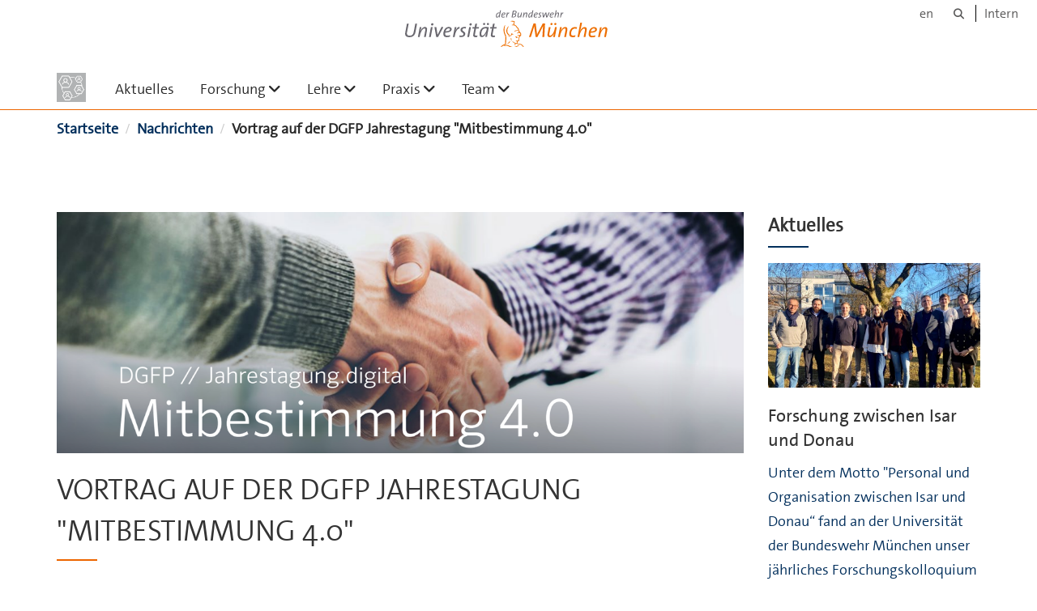

--- FILE ---
content_type: text/html;charset=utf-8
request_url: https://www.unibw.de/personalmanagement/nachrichten/vortrag-auf-der-dgfp-jahrestagung-mitbestimmung-4-0
body_size: 6393
content:
<!DOCTYPE html>
<html xmlns="http://www.w3.org/1999/xhtml" dir="ltr" lang="de" xml:lang="de">

<head><meta http-equiv="Content-Type" content="text/html; charset=UTF-8" />

  <!-- Meta Tags -->
  
  
  
  
  

  <!-- Page Title -->
  <meta name="twitter:card" content="summary" /><meta property="og:site_name" content="Personalmanagement und Organisation" /><meta property="og:title" content="Vortrag auf der DGFP Jahrestagung &amp;quot;Mitbestimmung 4.0&amp;quot;" /><meta property="og:type" content="website" /><meta property="og:description" content="" /><meta property="og:url" content="https://www.unibw.de/personalmanagement/nachrichten/vortrag-auf-der-dgfp-jahrestagung-mitbestimmung-4-0" /><meta property="og:image" content="https://www.unibw.de/personalmanagement/@@download/image/portal_logo" /><meta property="og:image:type" content="image/png" /><meta name="description" content="Am 25.02.21 hielten Prof. Dr. Stephan Kaiser und Dr. Verena Bader einen spannenden Vortrag zum Thema „Evolution der betrieblichen Mitbestimmung: Wie Mehrstimmigkeit die Arbeitswelt (und die Sozialpartnerschaft) zukunftsfähig macht“" /><meta name="viewport" content="width=device-width, initial-scale=1.0" /><meta name="generator" content="Plone - http://plone.com" /><title>Vortrag auf der DGFP Jahrestagung "Mitbestimmung 4.0" — Personalmanagement und Organisation</title><link href="/++theme++unibw.theme/generated/media/unibw/favicon.png" rel="icon" type="image/png" /><link href="/++theme++unibw.theme/generated/media/unibw/apple-touch-icon.png" rel="apple-touch-icon" /><link href="/++theme++unibw.theme/generated/media/unibw/apple-touch-icon-72x72.png" rel="apple-touch-icon" sizes="72x72" /><link href="/++theme++unibw.theme/generated/media/unibw/apple-touch-icon-114x114.png" rel="apple-touch-icon" sizes="114x114" /><link href="/++theme++unibw.theme/generated/media/unibw/apple-touch-icon-144x144.png" rel="apple-touch-icon" sizes="144x144" /><link rel="stylesheet" href="https://www.unibw.de/++plone++production/++unique++2025-12-16T09:59:46.440720/default.css" data-bundle="production" /><link rel="stylesheet" href="https://www.unibw.de/++plone++static/++unique++None/plone-fontello-compiled.css" data-bundle="plone-fontello" /><link rel="stylesheet" href="https://www.unibw.de/++plone++static/++unique++None/plone-glyphicons-compiled.css" data-bundle="plone-glyphicons" /><link rel="stylesheet" href="https://www.unibw.de/++theme++unibw.theme/generated/css/unibw.min.css?version=None" data-bundle="brand-css" /><link rel="stylesheet" href="https://www.unibw.de/custom.css?timestamp=2023-02-02 20:05:18.294703" data-bundle="custom-css" /><link rel="canonical" href="https://www.unibw.de/personalmanagement/nachrichten/vortrag-auf-der-dgfp-jahrestagung-mitbestimmung-4-0" /><link rel="search" href="https://www.unibw.de/home/@@search" title="Website durchsuchen" /><script src="/++plone++unibw.policy/fa-kit.js?version=2"></script><script>PORTAL_URL = 'https://www.unibw.de';</script><script src="https://www.unibw.de/++plone++production/++unique++2025-12-16T09:59:46.440720/default.js" data-bundle="production"></script><script src="https://www.unibw.de/++theme++unibw.theme/generated/js/unibw.min.js?version=None" data-bundle="unibw-js" defer="defer"></script><script src="https://www.unibw.de/++theme++unibw.theme/generated/js/custom.js?version=None" data-bundle="custom-js" defer="defer"></script>
  <!-- Favicon and Touch Icons -->
  
  
  
  
  


  

  
  
  <!-- HTML5 shim and Respond.js for IE8 support of HTML5 elements and media queries -->
  <!-- WARNING: Respond.js doesn't work if you view the page via file:// -->
  <!--[if lt IE 9]>
  <script src="https://oss.maxcdn.com/html5shiv/3.7.2/html5shiv.min.js"></script>
  <script src="https://oss.maxcdn.com/respond/1.4.2/respond.min.js"></script>
<![endif]-->
<link rel="stylesheet" href="/++theme++unibw.theme/frontend.css?nocache=0119" /></head>

<body class=" layout-news-item category-aktuelles frontend icons-on portaltype-news-item section-nachrichten site-personalmanagement subsection-vortrag-auf-der-dgfp-jahrestagung-mitbestimmung-4-0 template-newsitem_view thumbs-on userrole-anonymous viewpermission-view"><div id="wrapper" class="clearfix">

  <a href="#maincontent" class="skip-link sr-only">Skip to main content</a>

    <!-- Header -->
    <header id="header" class="header" role="banner">
      <div id="global-navigation" class="header-nav">
        <div class="header-nav-wrapper navbar-scrolltofixed border-bottom-theme-color-2-1px">
          <div class="container">
              <p id="athene">
      <a href="/home"><span class="sr-only">Universität der Bundeswehr München</span></a>
    </p>
  <div class="top-dropdown-outer" id="secondary-navigation">
      <nav aria-label="Sprachmenü">
        <ul class="list-inline" id="language-menu">
          
          
          <li>
            <a class="language-selector" href="/personalmanagement-en">en</a>
          </li>
        </ul>
      </nav>
      <nav class="secondary" aria-label="Werkzeug Navigation">
        <a aria-label="Suche" href="https://www.unibw.de/personalmanagement/search"><i class="fa fa-search font-13" aria-hidden="true"></i><span class="sr-only">Suche</span></a>
        <a href="https://inhouse.unibw.de/">Intern</a>
      </nav>
    </div>
  <!-- Navigation -->
  <nav class="menuzord pull-left flip menuzord-responsive menuzord-click" id="menuzord" aria-label="Hauptnavigation">
      <a class="site-logo" aria-label="Zur Hauptseite" href="https://www.unibw.de/personalmanagement" style="width: 36.0px; background-image: url(&quot;https://www.unibw.de/personalmanagement/@@images/897c0111-1aa4-4afd-ae8d-e59ae43c6fae.png&quot;)"> </a>
      <ul class="menuzord-menu">
        
        <li class=""><a href="/unibw/personalmanagement/aktuelles">Aktuelles</a></li><li class=""><a href="/unibw/personalmanagement/copy_of_leere-modulseite">Forschung</a><ul class="dropdown" aria-label="Forschung"><li class=""><a href="/unibw/personalmanagement/forschungsschwerpunkte">Forschungsschwerpunkte</a></li><li class=""><a href="/unibw/personalmanagement/dissertations-habilitationsprojekte">Dissertationsprojekte</a></li><li class=""><a href="https://www.unibw.de/personalmanagement/forschungsprojekte">Forschungsprojekte</a></li><li class=""><a href="/unibw/personalmanagement/publikationen">Publikationen</a></li></ul></li><li class=""><a href="https://www.unibw.de/personalmanagement/lehre">Lehre</a><ul class="dropdown" aria-label="Lehre"><li class=""><a href="/unibw/personalmanagement/lehrinhalte">Inhalte und Lehrkonzept</a></li><li class=""><a href="/unibw/personalmanagement/bachelor">Bachelor</a></li><li class=""><a href="/unibw/personalmanagement/master">Master</a></li><li class=""><a href="/unibw/personalmanagement/abschlussarbeiten">Abschlussarbeiten</a></li><li class=""><a href="/unibw/personalmanagement/wissenschaftliches-arbeiten">Wissenschaftliches Arbeiten</a></li></ul></li><li class=""><a href="/unibw/personalmanagement/praxis">Praxis</a><ul class="dropdown" aria-label="Praxis"><li class=""><a href="/unibw/personalmanagement/unternehmen">Informationen für Unternehmen</a></li><li class=""><a href="/unibw/personalmanagement/dialog-personalmanagement">Dialog Personalmanagement</a><ul class="dropdown" aria-label="Dialog Personalmanagement"><li class=""><a href="/unibw/personalmanagement/dialog-personalmanagement">Dialog Personalmanagement</a></li><li class=""><a href="/unibw/personalmanagement/organisatorisches-1">Anmeldung</a></li><li class=""><a href="/unibw/personalmanagement/veranstaltungsort">Anfahrt und Übernachtung</a></li><li class=""><a href="/unibw/personalmanagement/vergangene-dialoge">Vergangene Dialoge</a></li></ul></li><li class=""><a href="/unibw/personalmanagement/zentrum-fuer-forschung-und-praxis-zukunftsfaehiger-unternehmensfuehrung-e-v">Zentrum für Forschung und Praxis zukunftsfähiger Unternehmensführung e.V.</a></li><li class=""><a href="/unibw/personalmanagement/schmalenbach-ak-unternehmensfuehrung">Schmalenbach-Gesellschaft</a></li></ul></li><li class=""><a href="/unibw/personalmanagement/team">Team</a><ul class="dropdown" aria-label="Team"><li class=""><a href="/unibw/personalmanagement/inhaber-der-professur-1">Inhaber der Professur</a><ul class="dropdown" aria-label="Inhaber der Professur"><li class=""><a href="/unibw/personalmanagement/personen/professor-kaiser">Univ.-Prof. Dr. rer. pol. Stephan Kaiser</a></li></ul></li><li class=""><a href="/unibw/personalmanagement/sekretariat">Sekretariat</a><ul class="dropdown" aria-label="Sekretariat"><li class=""><a href="/unibw/personalmanagement/sekretariat">Kontakt Sekretariat</a></li></ul></li><li class=""><a href="/unibw/personalmanagement/doktoranden">Doktorandinnen und Doktoranden</a></li><li class=""><a href="/unibw/personalmanagement/studentische-mitarbeiter">Studentische Hilfskräfte</a></li><li class=""><a href="/unibw/personalmanagement/copy9_of_leere-modulseite">Assoziierte Wissenschaftler</a><ul class="dropdown" aria-label="Assoziierte Wissenschaftler"><li class=""><a href="/unibw/personalmanagement/personen/kozica">PD Dr. habil. Arjan Kozica</a></li></ul></li></ul></li>
      </ul>
    </nav>

          </div>
        </div>
      </div>
     <!--  include hero_old.html  -->
    </header>

    <!-- Start main-content -->
    <main class="main-content" id="maincontent" role="main"><!-- Hero --><!-- breadcrumbs --><!-- show breadcrumb only for news items --><div id="breadcrumbs">
  <div class="container mt-0 pt-0 mb-0 pb-0">
    <div class="section-content">
      <div class="row">
        <div class="col-md-12">
          <nav aria-label="Breadcrumbs">
            <span class="sr-only">Sie sind hier</span>

            <ol class="breadcrumb">
              
              
              <li>
                <a href="https://www.unibw.de/personalmanagement">Startseite</a>
              </li>
              <li id="breadcrumbs-1">
                
                  <a href="https://www.unibw.de/personalmanagement/nachrichten">Nachrichten</a>
                  
                

              </li>
              <li id="breadcrumbs-2">
                
                  
                  <span id="breadcrumbs-current">Vortrag auf der DGFP Jahrestagung "Mitbestimmung 4.0"</span>
                

              </li>
            </ol>
          </nav>
        </div>
      </div>
    </div>
  </div>
</div><!-- Content --><section>
  <div class="container mt-30 mb-30 pt-30 pb-30">
    <div class="row">
      <div class="col-md-9">
        <div class="blog-posts single-post">
          <article class="post clearfix mb-0">
        <div class="entry-header">
          <div class="post-thumb thumb">
            <img class="img-responsive img-fullwidth" src="https://www.unibw.de/personalmanagement/nachrichten/vortrag-auf-der-dgfp-jahrestagung-mitbestimmung-4-0/@@images/27915dfc-9c84-4ba4-913f-3d0aa041ba77.png" alt="" aria-hidden="true" />
            

          </div>
        </div>
        <h1 class="module-title line-bottom">Vortrag auf der DGFP Jahrestagung "Mitbestimmung 4.0"</h1>

        <p><em>5 März 2021</em>
        </p>
        <p>Am 25.02.21 hielten Prof. Dr. Stephan Kaiser und Dr. Verena Bader einen spannenden Vortrag zum Thema „Evolution der betrieblichen Mitbestimmung: Wie Mehrstimmigkeit die Arbeitswelt (und die Sozialpartnerschaft) zukunftsfähig macht“. Der Vortrag fand in einem online-Format bei der DGFP Jahrestagung „Mitbestimmung 4.0“ statt. Dabei ging es unter anderem um die zukunftsfähige Mitbestimmung und den relevanten Wandel in der Arbeitswelt.</p>
<p> </p>
<p><img alt="" class="image-richtext image-inline" src="https://www.unibw.de/personalmanagement/bilder/bild22.png/@@images/0e01791d-c3c7-498c-9d86-64703868ed42.png" /></p>
<p><img alt="" class="image-richtext image-inline" src="https://www.unibw.de/personalmanagement/bilder/2021-03-05-14_18_08-flyer-jt-mitbestimmung-2021-pdf.png/@@images/55d73882-2951-465f-b9e3-a2514b0f7a49.png" /></p>
      </article>
        </div>
      </div>

      <div class="col-md-3">
        <div class="sidebar sidebar-right mt-sm-30">
          <div class="widget">
            <h2 class="widget-title line-bottom">Aktuelles</h2>
            <div class="widget-image-carousel">
        <div class="item">
          <a href="https://www.unibw.de/personalmanagement/forschung-zwischen-isar-und-donau">
            <article>
              <img class="" src="https://www.unibw.de/personalmanagement/forschung-zwischen-isar-und-donau/@@images/11a8de0a-606c-490a-b07a-b2e527529bfa.jpeg" alt="" aria-hidden="true" />
              <h3 class="title">Forschung zwischen Isar und Donau</h3>
              <p>Unter dem Motto "Personal und Organisation zwischen Isar und Donau“ fand an der Universität der Bundeswehr München unser jährliches Forschungskolloquium statt, getragen von der langjährigen Zusammenarbeit zwischen der WFI - Ingolstadt School of Management Ingolstadt der Katholische Universität Eichstätt-Ingolstadt (ehemals Max Ringlstetter, aktuell vertreten durch Georg Loscher), der Universität Regensburg (Thomas Steger) und unserer Professur an der Universität der Bundeswehr München sowie dem Forschungszentrum INDOR.</p>
            </article>
          </a>
        </div>
        <div class="item">
          <a href="https://www.unibw.de/personalmanagement/impulse-aus-praxis-und-wissenschaft-sitzung-des-schmalenbach-arbeitskreises-personal-und-arbeit">
            <article>
              <img class="" src="https://www.unibw.de/personalmanagement/impulse-aus-praxis-und-wissenschaft-sitzung-des-schmalenbach-arbeitskreises-personal-und-arbeit/@@images/fc362a81-42df-4981-8f0d-f44344f7d3db.jpeg" alt="" aria-hidden="true" />
              <h3 class="title">Impulse aus Praxis und Wissenschaft: Sitzung des Schmalenbach-Arbeitskreises „Personal und Arbeit“</h3>
              <p>Im Rahmen der 12. Sitzung des Schmalenbach-Arbeitskreises „Personal und Arbeit“ trafen sich Vertreterinnen und Vertreter aus Wissenschaft und Praxis bei der ERGO Group AG in Düsseldorf, um aktuelle Entwicklungen in den Bereichen Transformation, kultureller Wandel und Innovation zu diskutieren.</p>
            </article>
          </a>
        </div>
        <div class="item">
          <a href="https://www.unibw.de/personalmanagement/neue-veroeffentlichung-in-computers-in-human-behavior-artificial-humans">
            <article>
              <img class="" src="https://www.unibw.de/personalmanagement/neue-veroeffentlichung-in-computers-in-human-behavior-artificial-humans/@@images/198a02f4-4e67-4246-bb3c-2a8c4216af11.png" alt="" aria-hidden="true" />
              <h3 class="title">Neue Veröffentlichung in Computers in Human Behavior: Artificial Humans</h3>
              <p>In der Open-Access-Zeitschrift Computers in Human Behavior: Artificial Humans ist der Artikel „Less human, less positive? How AI involvement in leadership shapes employees’ affective well-being across different supervisor decisions“   von Emily Lochner, René Schmoll und Stephan Kaiser erschienen.</p>
            </article>
          </a>
        </div>
        <div class="item">
          <a href="https://www.unibw.de/personalmanagement/erfolgreiche-verteidigung-der-dissertation-2">
            <article>
              <img class="" src="https://www.unibw.de/personalmanagement/erfolgreiche-verteidigung-der-dissertation-2/@@images/f290fdf3-3127-498d-a189-bbc9854e19cd.jpeg" alt="" aria-hidden="true" />
              <h3 class="title">Erfolgreiche Verteidigung der Dissertation</h3>
              <p>Wir gratulieren Linda M. Rave sehr herzlich zur erfolgreichen Verteidigung ihrer Dissertation "Analyzing Swift Trust Dynamics in Temporary Organizations: An Ethnographic Study of a Startup Accelerator".</p>
            </article>
          </a>
        </div>
        <div class="item">
          <a href="https://www.unibw.de/personalmanagement/gemeinsame-forschung-am-osp-institutskolloquium">
            <article>
              <img class="" src="https://www.unibw.de/personalmanagement/gemeinsame-forschung-am-osp-institutskolloquium/@@images/1088942c-b266-4bd2-b449-45c654c62d55.jpeg" alt="" aria-hidden="true" />
              <h3 class="title">Gemeinsame Forschung am OSP-Institutskolloquium</h3>
              <p>Am 29. Oktober 2025 fand unser 4. OSP-Institutskolloquium statt. In kollegialer Atmosphäre kamen Forschende des Instituts zusammen, um aktuelle Projekte vorzustellen und gemeinsam zu diskutieren</p>
            </article>
          </a>
        </div>
        <div class="item">
          <a href="https://www.unibw.de/personalmanagement/neue-veroeffentlichung-im-german-journal-of-human-resource-management">
            <article>
              <img class="" src="https://www.unibw.de/personalmanagement/neue-veroeffentlichung-im-german-journal-of-human-resource-management/@@images/21a1611d-522b-47ee-bc21-eac4d3f69a15.png" alt="" aria-hidden="true" />
              <h3 class="title">Neue Veröffentlichung im German Journal of Human Resource Management</h3>
              <p>Der Beitrag „Trust dynamics and the role of alternating modes of collaboration in hybrid work“ von Linda M. Rave, Verena Bader und Stephan Kaiser wurde im German Journal of Human Resource Management veröffentlicht.</p>
            </article>
          </a>
        </div>
        <div class="item">
          <a href="https://www.unibw.de/personalmanagement/dissertation-von-sandra-loeber-erschienen-ambidextrie-organisationskultur-und-die-rolle-des-mittelmanagements-1">
            <article>
              <img class="" src="https://www.unibw.de/personalmanagement/dissertation-von-sandra-loeber-erschienen-ambidextrie-organisationskultur-und-die-rolle-des-mittelmanagements-1/@@images/b04e5326-7636-4296-87ac-81c1b0e0cf8c.png" alt="" aria-hidden="true" />
              <h3 class="title">Dissertation von Sandra Löber erschienen: Ambidextrie, Organisationskultur und die Rolle des Mittelmanagements</h3>
              <p>Die veröffentlichte Dissertation von Dr. Sandra Löber untersucht das Zusammenspiel von Ambidextrie, Organisationskultur und Managementverhalten in Organisationen.</p>
            </article>
          </a>
        </div>
      </div>
          </div>
        </div>
      </div>

    </div>
  </div>
</section><!-- end main-content --></main>

    <!-- Footer -->
           
    

<footer class="footer divider layer-overlay overlay-dark-9" id="footer" role="contentinfo">
      <div class="container">
        <div class="row">
          <div class="col-sm-4 col-md-4">
            <div class="widget dark text-white">
              <h2 class="widget-title">Anschrift</h2>
              <p>Univ.-Prof. Dr. Stephan Kaiser<br />Universität der Bundeswehr München<br />Fakultät für Wirtschafts- und Organisationswissenschaften<br />Professur für Personalmanagement und Organisation<br />Werner-Heisenberg-Weg 39<br />D-85577 Neubiberg</p>
            </div>
            <div class="widget dark text-white">
              <ul class="list-inline mt-5">
                <li class="m-0 pl-10 pr-10">
                  <i class="fa fa-phone text-theme-color-2 mr-5" aria-hidden="true"></i>
                  +49 (89) 6004-4205
                </li>
                <li class="m-0 pl-10 pr-10">
                  <i class="fa fa-envelope-o text-theme-color-2 mr-5" aria-hidden="true"></i>
                  <a class="text-white" href="mailto:sekretariat.kaiser@unibw.de">sekretariat.kaiser@unibw.de</a>
                </li>
                
              </ul>
            </div>
          </div>
          <div class="col-sm-4 col-md-4">
            <div class="widget dark text-white">
              <h2 class="widget-title">Gehe zu</h2>
              <p><a href="/home" data-linktype="external" data-val="https://www.unibw.de/home">Universität der Bundeswehr München</a></p>
<p><a href="/wow" data-linktype="external" data-val="https://www.unibw.de/wow">Fakultät für Wirtschafts- und Organisationswissenschaften</a></p>
<p><a href="/wow/digitalisierung-und-business-analytics" data-linktype="external" data-val="https://www.unibw.de/wow/digitalisierung-und-business-analytics">Forschungsschwerpunkt Digitalisierung und Business Analytics</a></p>
<p> </p>
            </div>
          </div>
          <div class="col-sm-4 col-md-4">
            <div class="widget dark text-white">
              <h2 class="widget-title">Quicklinks</h2>
              
              <ul class="list angle-double-right list-border">
                
                  <li>
                    <a class="text-white" href="https://www.unibw.de/personalmanagement/professor-kaiser">Univ.-Prof. Dr. rer. pol. Stephan Kaiser</a>
                  </li>
                
                  <li>
                    <a class="text-white" href="https://www.unibw.de/personalmanagement/mitbestimmung-4.0">Mitbestimmung 4.0</a>
                  </li>
                
                  <li>
                    <a class="text-white" href="https://www.unibw.de/personalmanagement/digitrain-4.0">DigiTraIn 4.0</a>
                  </li>
                
                  <li>
                    <a class="text-white" href="https://www.unibw.de/personalmanagement/innopeer-avm">Innopeer AVM</a>
                  </li>
                
                  <li>
                    <a class="text-white" href="https://www.unibw.de/personalmanagement/dialog-personalmanagement">Personaldialog</a>
                  </li>
                
              </ul>
            </div>
          </div>
        </div>
      </div>

      <div class="footer-bottom">
        <div class="container pt-20 pb-20">
          <div class="row">
            <div class="col-md-12">
            </div>
          </div>
          <div class="row">
            <div class="col-md-12 text-right">
              <div class="widget m-0">
                <nav aria-label="Meta Navigation">
                  <ul class="list-inline sm-text-center">
                    
                      <li>
                        <a href="https://www.unibw.de/home/footer/kontakt">Kontakt</a>
                      </li>
                    
                      <li>
                        <a href="https://www.unibw.de/home/footer/impressum">Impressum</a>
                      </li>
                    
                      <li>
                        <a href="https://www.unibw.de/home/footer/datenschutzerklaerung">Datenschutzerklärung</a>
                      </li>
                    
                      <li>
                        <a href="https://www.unibw.de/home/footer/presse-und-kommunikation">Hochschulkommunikation</a>
                      </li>
                    
                      <li>
                        <a href="https://email.unibw.de/">Webmail</a>
                      </li>
                    
                    <li>
                      <a href="https://www.unibw.de/acl_users/oidc/login?came_from=https://www.unibw.de/personalmanagement/nachrichten/vortrag-auf-der-dgfp-jahrestagung-mitbestimmung-4-0">Anmeldung</a>
                      
                    </li>
                  </ul>
                </nav>
              </div>
            </div>
          </div>
        </div>
      </div>


    </footer><div class="scrollToTop">
      <a aria-label="Scroll to top" href="#header">
        <i class="fa fa-angle-up" aria-hidden="true"></i>
      </a>
    </div>

    
   

    
  </div><!-- end wrapper --><!-- Footer Scripts --><!-- JS | Custom script for all pages --></body>

</html>